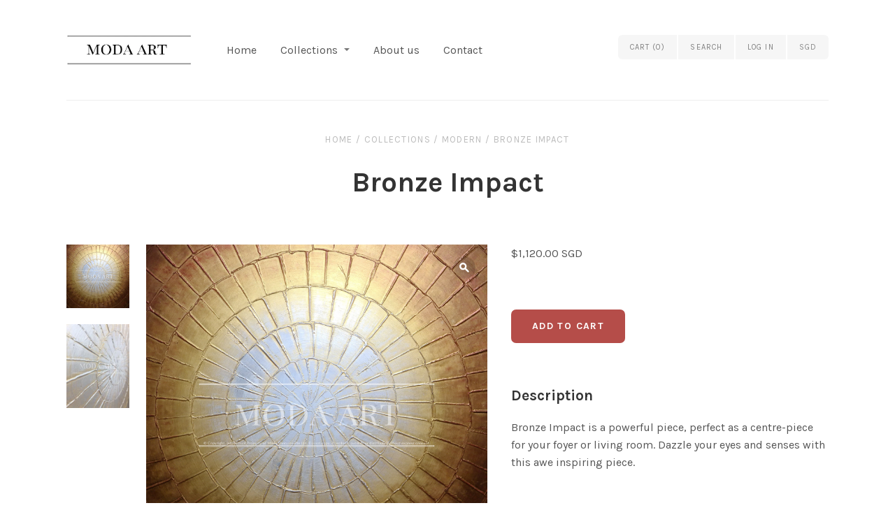

--- FILE ---
content_type: text/css
request_url: https://modaart.sg/cdn/shop/t/2/assets/theme.scss.css?v=84030574224644757731674767111
body_size: 11316
content:
@import"//fonts.googleapis.com/css?family=Karla:400italic,700italic,400,700";@import"//fonts.googleapis.com/css?family=Arvo:400italic,700italic,400,700";article,aside,details,figcaption,figure,footer,header,hgroup,main,nav,section,summary{display:block}audio,canvas,video{display:inline-block;*display: inline;*zoom: 1}audio:not([controls]){display:none;height:0}[hidden]{display:none}html{font-size:100%;font-family:sans-serif;-webkit-text-size-adjust:100%;-ms-text-size-adjust:100%}html,button,input,select,textarea{font-family:sans-serif}body{margin:0}a:focus{outline:thin dotted}a:active,a:hover{outline:0}h1{font-size:2em;margin:.67em 0}h2{font-size:1.5em;margin:.83em 0}h3{font-size:1.17em;margin:1em 0}h4{font-size:1em;margin:1.33em 0}h5{font-size:.83em;margin:1.67em 0}h6{font-size:.67em;margin:2.33em 0}abbr[title]{border-bottom:1px dotted}b,strong{font-weight:700}blockquote{margin:1em 40px}dfn{font-style:italic}hr{-moz-box-sizing:content-box;box-sizing:content-box;height:0}mark{background:#ff0;color:#000}p,pre{margin:1em 0}code,kbd,pre,samp{font-family:monospace,serif;_font-family:"courier new",monospace;font-size:1em}pre{white-space:pre;white-space:pre-wrap;word-wrap:break-word}q{quotes:"\201c" "\201d" "\2018" "\2019"}q{quotes:none}q:before,q:after{content:"";content:none}small{font-size:80%}sub,sup{font-size:75%;line-height:0;position:relative;vertical-align:baseline}sup{top:-.5em}sub{bottom:-.25em}dl,menu,ol,ul{margin:1em 0}dd{margin:0 0 0 40px}menu,ol,ul{padding:0 0 0 40px}nav ul,nav ol{list-style:none;list-style-image:none}img{border:0;-ms-interpolation-mode:bicubic}svg:not(:root){overflow:hidden}figure{margin:0}form{margin:0}fieldset{border:1px solid #c0c0c0;margin:0 2px;padding:.35em .625em .75em}legend{border:0;padding:0;white-space:normal;*margin-left: -7px}button,input,select,textarea{font-family:inherit;font-size:100%;margin:0;vertical-align:baseline;*vertical-align: middle}button,input{line-height:normal}button,select{text-transform:none}button,html input[type=button],input[type=reset],input[type=submit]{-webkit-appearance:button;cursor:pointer;*overflow: visible}button[disabled],html input[disabled]{cursor:default}input[type=checkbox],input[type=radio]{box-sizing:border-box;padding:0;*height: 13px;*width: 13px}input[type=search]{-webkit-appearance:textfield;-moz-box-sizing:content-box;-webkit-box-sizing:content-box;box-sizing:content-box}input[type=search]::-webkit-search-cancel-button,input[type=search]::-webkit-search-decoration{-webkit-appearance:none}button::-moz-focus-inner,input::-moz-focus-inner{border:0;padding:0}textarea{overflow:auto;vertical-align:top}table{border-collapse:collapse;border-spacing:0}@font-face{font-family:Social Icons;src:url(/cdn/shop/t/2/assets/pixelunionsocialicons-regular.eot?v=67152799333607820471462426503);src:url(/cdn/shop/t/2/assets/pixelunionsocialicons-regular.eot?%23iefix&v=67152799333607820471462426503) format("embedded-opentype"),url(/cdn/shop/t/2/assets/pixelunionsocialicons-regular.woff?v=166346450244837970441462426503) format("woff");font-weight:400;font-style:normal}.clearfix:before,.rte:before,.links:before,.share-buttons:before,.post-pagination:before,.cart-products .product-wrap:before,.template-product .product:before,.template-customers-order .shipping-info:before,.template-customers-order table.cart-products .product-item:before,.order-totals:before,.clearfix:after,.rte:after,.links:after,.share-buttons:after,.post-pagination:after,.cart-products .product-wrap:after,.template-product .product:after,.template-customers-order .shipping-info:after,.template-customers-order table.cart-products .product-item:after,.order-totals:after{content:" ";display:table}.clearfix:after,.rte:after,.links:after,.share-buttons:after,.post-pagination:after,.cart-products .product-wrap:after,.template-product .product:after,.template-customers-order .shipping-info:after,.template-customers-order table.cart-products .product-item:after,.order-totals:after{clear:both}.clearfix,.rte,.links,.share-buttons,.post-pagination,.cart-products .product-wrap,.template-product .product,.template-customers-order .shipping-info,.template-customers-order table.cart-products .product-item,.order-totals{*zoom: 1}*{-moz-box-sizing:border-box;-webkit-box-sizing:border-box;box-sizing:border-box}body{background:#fff}.container{max-width:1158px;min-width:310px;padding:0 34px;margin:0 auto}@media (max-width: 720px){.container{padding-left:17px;padding-right:17px}}.page-header{padding-bottom:45px;text-align:center;border-bottom:1px solid #eeeeee;margin-bottom:45px}.page-header h1{font-family:Karla,sans-serif;font-weight:700;font-size:;letter-spacing:;text-transform:}@media (max-width: 720px){.page-header{padding-bottom:23px}}.condensed-content,.blog-article,.comments-wrap,.post-pagination,.welcome-message,.page-content .rte,.page-content .contact-form-wrap,.search-results-wrapper,.account-wrapper{width:66%;margin:0 auto}@media (max-width: 720px){.condensed-content,.blog-article,.comments-wrap,.post-pagination,.welcome-message,.page-content .rte,.page-content .contact-form-wrap,.search-results-wrapper,.account-wrapper{width:75%}}@media (max-width: 480px){.condensed-content,.blog-article,.comments-wrap,.post-pagination,.welcome-message,.page-content .rte,.page-content .contact-form-wrap,.search-results-wrapper,.account-wrapper{width:90%}}@font-face{font-family:Cypress Webicons Regular;src:url(/cdn/shop/t/2/assets/CypressWebIcons-Regular.eot?v=55787542367042430941462426502);src:url(/cdn/shop/t/2/assets/CypressWebIcons-Regular.eot?%23iefix&v=55787542367042430941462426502) format("embedded-opentype"),url(/cdn/shop/t/2/assets/CypressWebIcons-Regular.woff?v=111237597952507427191462426502) format("woff"),url(/cdn/shop/t/2/assets/CypressWebIcons-Regular.ttf?v=70812951302948605941462426502) format("truetype"),url(/cdn/shop/t/2/assets/CypressWebIcons-Regular..svg%23cypress_web_iconsregular?4) format("svg");font-weight:400;font-style:normal}body{font-family:Karla,sans-serif;color:#555;font-size:16px;line-height:1.6}a{text-decoration:none;color:#819ba3}a:hover{color:#333}h1,h2,h3,h4,h5,h6{font-weight:700;color:#333;margin:0 0 16px}h1 a,h2 a,h3 a,h4 a,h5 a,h6 a{color:#333}h1{font-size:40px;line-height:1.4}h2{font-size:32px}h3{font-size:24px}h4{font-size:21px}h5{font-size:16px}h6{font-size:14px}.section-title,.related-products h4{color:#555;text-align:center;font-family:Arvo,serif;font-weight:400;font-size:21px;margin:0 17px 45px;font-size:;letter-spacing:;text-transform:}@media (max-width: 720px){.section-title,.related-products h4{margin-bottom:34px}}ul,ol,dl{padding:0;margin:23px 0}ul{list-style:inside none}ol{list-style:inside decimal}li{margin-bottom:8px}blockquote{border-left:2px solid #eeeeee;color:#888;margin:23px 17px;padding-left:17px}hr{background-color:#eee;border:0;height:1px;margin:34px 0}.meta{font-family:Karla,sans-serif;font-weight:400;color:#bbb;font-size:16px;font-size:13px;letter-spacing:.1em;text-transform:uppercase}.meta:hover{color:#bbb}.meta a{color:inherit}table{border:1px solid #eeeeee;border-radius:2px;color:#888;font-size:14px;margin:23px 0;width:100%;border-collapse:separate}table .column-title{display:none}table thead{background-color:#fafafa}table th{border-bottom:1px solid #eeeeee;padding:17px;color:#333}table tr td{padding:14px;border-top:1px solid #eeeeee;border-left:1px solid #eeeeee;background:#fff;color:#555}table tr td:first-child{border-left:none;text-align:left}table tr:first-child td{border-top:none}table.mobile-layout{border-bottom:none}table.mobile-layout .column-title{font-weight:700;width:114px;padding-right:23px;display:inline-block;vertical-align:middle}table.mobile-layout thead{display:none}table.mobile-layout tr td{width:100%;display:block;text-align:left;border-top:1px solid #eeeeee!important;border-left:none;float:left;clear:left}table.mobile-layout tr td:first-child{border-top:none!important}table.mobile-layout tr td:last-child{border-bottom:1px solid #eeeeee!important}table.mobile-layout tr:nth-child(2n) td{background:#fafafa}button,input[type=button],input,textarea,fieldset{border:0;color:#555;line-height:1.6;margin:0;padding:0;vertical-align:baseline}.button,.submit,button,input[type=submit],input[type=button]{background-color:#b54d49;border-radius:7px;color:#fff;font-weight:700;margin:10px 0 8px;padding:14px 30px;text-align:center;width:auto;border:none;font-size:14px;letter-spacing:.1em;text-transform:uppercase;-webkit-appearance:none}.button:hover,.submit:hover,button:hover,input[type=submit]:hover,input[type=button]:hover{color:#d1d1d1;background:#74312f}.button.secondary,.submit.secondary,button.secondary,input[type=submit].secondary,input[type=button].secondary{background-color:#ddd;color:#fff}.button.secondary:hover,.submit.secondary:hover,button.secondary:hover,input[type=submit].secondary:hover,input[type=button].secondary:hover{background-color:#afafaf;color:#d1d1d1}select{color:block;line-height:1.6;margin:0;padding:0;vertical-align:baseline}form{margin:23px 0}input,textarea{border:1px solid #eeeeee;border-radius:2px;font-size:16px;line-height:20px;padding:15px 11px;width:100%;background:transparent;color:#555}input::-webkit-input-placeholder,textarea::-webkit-input-placeholder{color:#bbb;opacity:1}input:-moz-placeholder,textarea:-moz-placeholder{color:#bbb;opacity:1}input::-moz-placeholder,textarea::-moz-placeholder{color:#bbb;opacity:1}input:-ms-input-placeholder,textarea:-ms-input-placeholder{color:#bbb;opacity:1}input.error,textarea.error{color:#333;background:#ffe7e7;border-color:#cc2929}input.error::-webkit-input-placeholder,textarea.error::-webkit-input-placeholder{color:#cc2929;opacity:1}input.error:-moz-placeholder,textarea.error:-moz-placeholder{color:#cc2929;opacity:1}input.error::-moz-placeholder,textarea.error::-moz-placeholder{color:#cc2929;opacity:1}input.error:-ms-input-placeholder,textarea.error:-ms-input-placeholder{color:#cc2929;opacity:1}input[type=text],input[type=email],input[type=password],textarea{-webkit-appearance:none}input[type=text]:focus,input[type=email]:focus,input[type=password]:focus,textarea:focus{background:#ffffff1a;outline:none}.lt-ie9 input[type=password]{font-family:Arial,sans-serif}form header{border-top:none;margin-bottom:23px;padding-top:0}textarea{min-height:100px}fieldset{margin-bottom:23px}input[type=submit]{cursor:pointer;border:none}label{display:inline-block;vertical-align:middle;line-height:1.4;margin-bottom:16px;color:#555}.input-wrapper{margin-bottom:23px}.inline-input-wrapper{margin-bottom:8px}.inline-input-wrapper label{font-size:14px;margin-bottom:0}input[type=checkbox],input[type=radio]{display:inline-block;vertical-align:middle;margin-right:8px;width:auto}.select-wrapper,.filter{background-color:#fafafa;cursor:pointer;border-radius:5px;border:1px solid #eeeeee;color:#888;display:inline-block;vertical-align:middle;padding:12px 34px 11px 15px;position:relative;text-align:left;width:100%}.select-wrapper:after,.filter:after{color:#888;content:"\e009";margin-top:-6px;position:absolute;right:17px;top:50%;z-index:1;font-family:Cypress Webicons Regular;font-size:16px;line-height:1;-webkit-font-smoothing:antialiased;line-height:12px}.select-wrapper label,.filter label{display:block;line-height:1.6;margin:0}.select-wrapper select,.filter select{color:#000;opacity:0;filter:alpha(opacity=0);position:absolute;top:0;right:0;bottom:0;left:0;cursor:pointer;z-index:2;width:100%;height:100%;-webkit-appearance:none}svg{fill:currentColor}.error-message,.alert-message{margin:17px 0 0;color:#cc2929;background:#f3c6c6;border:1px solid #cc2929;border-radius:2px;padding:17px 21px 15px;display:inline-block;vertical-align:middle}.error-message.success,.alert-message.success{border-color:#66b544;background-color:#f2f9ed;color:#66b544}.error{color:#cc2929}iframe{border:none}.rte{word-wrap:break-word}.rte>*:first-child{margin-top:0}.rte>*:last-child{margin-bottom:0}.rte img{max-width:100%}.rte ul li:before{content:"\b7";margin-right:8px}.rte .tabs{position:relative;z-index:10;display:block;width:100%;height:54px;padding:0;margin:0;font-size:0;white-space:nowrap}.rte .tabs li{display:inline-block;height:55px;padding:0 30px;margin:0;font-size:14px;line-height:55px;color:#555;border:1px solid transparent;border-bottom:none;border-top-left-radius:5px;border-top-right-radius:5px;cursor:pointer}.rte .tabs li:before{content:"";display:none}.rte .tabs li:first-child{border-left:0;border-top-left-radius:0}.rte .tabs li.active{border-color:#eee;height:54px;background:transparent;border-bottom:1px solid white}.rte .tabs-content{position:relative;top:-1px;z-index:5;display:block;width:100%;padding:30px 0 0;margin:0 0 30px;overflow:hidden;border-top:1px solid #eeeeee}.rte .tabs-content>li{display:none;margin:0}.rte .tabs-content>li:before{content:"";display:none}.rte .tabs-content>li>*:first-child{margin-top:0}.rte .tabs-content>li>*:last-child{margin-bottom:0}.rte .tabs-content>li.active{display:block}.fluid-width-video-wrapper{width:100%;position:relative;padding:0}.fluid-width-video-wrapper iframe,.fluid-width-video-wrapper object,.fluid-width-video-wrapper embed{position:absolute;top:0;left:0;width:100%;height:100%}.load-up{font-size:16px}.breadcrumbs{margin-bottom:23px;text-align:center;padding-top:45px}.breadcrumbs a,.breadcrumbs span{line-height:21px}@media (max-width: 720px){.breadcrumbs{padding-top:34px}}.template-list-collections .page-header{border-bottom:0;margin-bottom:0}.template-list-collections .collection-list{margin-left:-17px;margin-right:-17px}.template-list-collections .collection-list-item{margin-bottom:34px}.collection-list{font-size:0;text-align:center}@media (max-width: 720px){.collection-list{text-align:center}}.collection-list-item{width:33%;padding:0 17px;display:inline-block;vertical-align:top;position:relative;text-align:center!important;max-width:540px;font-size:16px}@media screen and (max-width: 908px){.collection-list-item{width:50%}}@media (max-width: 720px){.collection-list-item{width:75%;min-width:286px;margin-top:34px;margin-bottom:0!important}.collection-list-item:first-child{margin-top:0}}.collection-list-item a{display:block;position:relative}.collection-list-item img{display:block;max-width:100%;width:100%}.collection-list-item.below h2{font-size:21px;color:#333;margin:16px 0 0}.collection-list-item.centered h2,.collection-list-item.offset-bottom h2{position:absolute;text-align:center;min-width:25%;max-width:75%;background:#a3bcc4;color:#fff;margin:0;padding:10px 17px;font-size:21px;line-height:1.2}.collection-list-item.centered .rte,.collection-list-item.offset-bottom .rte{min-width:25%;max-width:75%;margin-left:auto;margin-right:auto;text-align:center}.collection-list-item.centered h2{top:50%}.collection-list-item.offset-bottom h2{bottom:-13px}.collection-list-item.offset-bottom .rte{margin-top:23px}.collection-list-item .rte{margin-top:1em}.header-wrapper .currency-switcher{display:block;padding:0;border:0;background:transparent}.header-wrapper .currency-switcher:after{display:none}.main-footer .currency-switcher{max-width:150px;margin:0 auto}.footer-wrapper{background:#f6f6f6;padding:0 34px}@media (max-width: 720px){.footer-wrapper{padding:0 17px}}.footer-wrapper.no-border .main-footer{border-top:none}.main-footer{max-width:1090px;margin:90px auto 0;padding:68px 0;font-size:0;border-top:1px solid #eeeeee}@media (max-width: 720px){.main-footer{padding-top:45px;margin-top:45px}}.footer-module{display:inline-block;vertical-align:top;font-size:16px;color:#555}.footer-module h1,.footer-module h2,.footer-module h3,.footer-module h4,.footer-module h5{color:inherit;font-size:16px}.footer-module a{color:#555}.footer-module a:hover{color:#6e6e6e}.footer-module.contact{width:25%}.footer-module.links{width:33.33%}.footer-module.connect{margin-left:8.3334%;width:33.3334%}.footer-module.connect>*:first-child{margin-top:0}@media (max-width: 720px){.footer-module.connect{margin-left:0}}@media (max-width: 720px){.footer-module{display:block;padding-top:45px;margin:45px 0 0;border-top:1px solid #eeeeee;text-align:center}.footer-module:first-child{margin-top:0;padding-top:0;border:none}.footer-module.contact,.footer-module.links,.footer-module.connect{width:100%}}.module-count-2 .footer-module{width:50%}@media (max-width: 720px){.module-count-2 .footer-module{width:100%}}.module-count-2 .footer-module.links{padding-right:13%}@media (max-width: 720px){.module-count-2 .footer-module.links{padding-right:0}}.module-count-2 .footer-module.connect{margin-left:0}.module-count-1 .footer-module{width:50%;margin:0 auto;text-align:center;display:block}@media (max-width: 720px){.module-count-1 .footer-module{width:100%}}.links{word-wrap:break-word}.links ul{margin:0;padding:0 17px;width:50%;list-style:none;float:left}@media (max-width: 720px){.links ul{text-align:left;padding:0 0 0 17px}.links ul:first-child{text-align:right;padding:0 17px 0 0}}.social-options{padding:0;list-style:none;font-family:Social Icons;font-size:32px;line-height:1;speak:none;font-style:normal;font-weight:400;font-variant:normal;text-transform:none;-webkit-font-smoothing:antialiased;-moz-osx-font-smoothing:grayscale}@media (max-width: 720px){.social-options{margin:0 auto;display:inline-block;vertical-align:middle}}.social-options li{float:left;margin-right:18px}@media (max-width: 720px){.social-options li{margin-left:8px;margin-right:8px}}.social-options a{color:#cdcdcd;display:block;height:25px}.social-options a:hover{color:#b9b9b9}.social-options .pinterest{font-size:27px}.mailing-list-signup{margin-top:34px;width:85%}@media (max-width: 720px){.mailing-list-signup{margin-left:auto;margin-right:auto}}.mailing-list-signup .mailing-list-message{width:100%;padding:7px 15px 5px;margin-top:0;margin-bottom:20px}.mailing-list-signup input{border:1px solid #cdcdcd;height:35px;line-height:35px}.mailing-list-signup input:focus{outline:none}.mailing-list-signup .submit{background:#cdcdcd;color:#f6f6f6;font-size:12px;text-transform:uppercase;letter-spacing:.1em;padding:0 14px;border-left:none;border-radius:0 5px 5px 0;width:auto;float:right;margin-top:0;display:inline-block;vertical-align:top}.mailing-list-signup .submit:hover{color:#f6f6f6;border-color:#b9b9b9;background:#b9b9b9}.mailing-list-signup .email-container{overflow:hidden}.mailing-list-signup .email{padding:0 11px;border-radius:5px 0 0 5px;font-size:14px;width:100%;border-right:none;border-color:#cdcdcd}.copyright-wrap{background:#f6f6f6;color:#555}.copyright-wrap a{color:#555}.copyright{min-width:310px;max-width:1158px;margin:0 auto;padding:25.5px 34px;border-top:1px solid #eeeeee;font-size:14px;text-align:center}.copyright p{margin:0}.payment-options{list-style:none;margin:0 0 10px;padding:0;cursor:default}.payment-options li{display:inline-block;margin-right:8px;margin-bottom:5px;margin-left:8px;line-height:1}.payment-options svg{width:60px;height:38px;color:#555}.payment-options .visa svg{width:53px}.payment-options .master svg{width:45px}.payment-options .american-express svg{width:58px}.payment-options .paypal svg{width:58px}.payment-options .diners-club svg{width:30px}.payment-options .jcb svg{width:42px}.payment-options .maestro svg{width:45px}.payment-options .google-wallet svg{width:60px}.payment-options .discover svg{width:58px}.payment-options .solo svg{width:36px}.payment-options .switch svg{width:24px}.payment-options .laser svg{width:32px}.payment-options .dankort svg{width:49px}.payment-options .dwolla svg{width:58px}.payment-options .bitcoin svg{width:60px}.payment-options .forbrugsforeningen svg{width:28px}.header-wrapper{background:#fff}.header-wrapper.no-border .main-header{border-bottom:none}.header-wrapper.limit-width{padding:0 34px}@media (max-width: 480px){.header-wrapper.limit-width{padding:0 17px}}.header-wrapper.limit-width .main-header{min-width:242px;max-width:1090px;margin:0 auto}.main-header{position:relative;padding:20px 0;margin:0 34px;border-bottom:1px solid #eeeeee}.main-header.accounts-disabled{padding-right:220px}@media (max-width: 720px){.main-header.accounts-disabled{padding-right:0}}@media (max-width: 720px){.main-header{margin:0 17px;padding:18px 0 28px;text-align:center}}.branding{display:inline-block;vertical-align:middle;margin-right:45px}@media (max-width: 720px){.branding{margin-right:0;display:block}}.branding .title{font-size:24px;line-height:34px;padding:30px 0;margin:0;font-family:Karla,sans-serif;font-weight:700}.branding .title a{color:#555;text-decoration:none}.branding .logo-image{margin-bottom:0;padding:30px 0;line-height:34px;font-size:0}.branding .logo-image .logo{display:inline-block;height:auto;width:100%;max-height:100%;max-width:180px;vertical-align:middle}.mobile-nav{display:none;text-align:center;margin-top:18px;position:relative}@media (max-width: 720px){.mobile-nav{display:block}}.mobile-nav-item{border-left:1px solid #eeeeee;color:#555;font-size:14px;padding:6px 23px;display:inline-block;vertical-align:middle;font-family:Cypress Webicons Regular;font-size:16px;line-height:1;-webkit-font-smoothing:antialiased;line-height:1.5}.mobile-nav-item:first-child{border:none}.mobile-nav-item:hover{color:#888;cursor:pointer}.mobile-nav-item.active{color:#888}.mobile-nav .mobile-search-form{width:80%;min-width:220px;margin:0 auto}.navigation{display:inline-block;vertical-align:middle}@media (min-width: 721px){.navigation.overlapping{display:block}}.lt-ie9 .navigation.overlapping{display:block}@media (max-width: 720px){.navigation{display:none;text-align:left;border:1px solid #eeeeee}}.navigation a{color:#555}.navigation a:hover{color:#888}.navigation .dropdown-list a{color:#555}.navigation .dropdown-list a:hover{color:#888}.navigation .dropdown-list .active>a{color:#888}.navigation ul{margin:0;padding:0}@media (min-width: 721px){.navigation ul{display:inline-block;vertical-align:middle}}.lt-ie9 .navigation ul{display:inline-block;vertical-align:middle}.navigation li{position:relative;margin-bottom:0}@media (max-width: 720px){.navigation li{border-top:1px solid #eeeeee}.navigation li:first-child{border-top:none}}.navigation li.active>a{color:#888}.navigation ul ul li.faded>a{opacity:.8}.navigation>ul{list-style:none}.navigation>ul>li{display:inline-block;vertical-align:middle}@media (max-width: 720px){.navigation>ul>li{display:block}}.navigation>ul>li a{display:block;padding:13px 34px 13px 0;line-height:23px}@media (max-width: 720px){.navigation>ul>li a{padding-left:17px}}.navigation>ul>li:first-child>a{padding-left:0}@media (max-width: 720px){.navigation>ul>li:first-child>a{padding-left:17px}}.navigation>ul>li.has-dropdown>a{margin-right:17px;position:relative}@media (max-width: 720px){.navigation>ul>li.has-dropdown>a{margin-right:0}}.navigation>ul>li.has-dropdown>a:after{color:#555;content:"\e004";position:absolute;right:17px;opacity:.8;font-family:Cypress Webicons Regular;font-size:16px;line-height:1;-webkit-font-smoothing:antialiased;line-height:19px}@media (max-width: 720px){.navigation>ul>li.has-dropdown>a:after{line-height:23px}}.navigation>ul>li.has-dropdown>a:hover:after{color:#888;opacity:.9}@media (max-width: 720px){.navigation ul li.has-dropdown>a:after{color:#888;content:"\e015";position:absolute;right:17px;opacity:.6;font-family:Cypress Webicons Regular;font-size:16px;line-height:1;-webkit-font-smoothing:antialiased;line-height:23px}.navigation ul li.has-dropdown.expanded>a:after{content:"\e016"}.navigation ul li.has-dropdown>a:hover:after{color:#888;opacity:.9}}.navigation li:hover>ul{display:block}@media (max-width: 720px){.navigation li:hover>ul{display:none}}.navigation ul ul{display:none;position:absolute;width:204px;top:100%;left:6px;background:#fff;padding:7px 17px;border:1px solid #eeeeee;border-radius:4px;z-index:1000}@media (max-width: 720px){.navigation ul ul{position:static;width:100%;border:none;padding:0;background:none}.navigation ul ul:before,.navigation ul ul:after{content:none}}.navigation ul ul li{float:left;clear:left;padding:8px 0;display:inline-block;vertical-align:middle}@media (max-width: 720px){.navigation ul ul li{border-top:1px solid #eeeeee;float:none;padding:0;display:block}.navigation ul ul li:first-child{border-top:1px solid #eeeeee}}.navigation ul ul a{display:inline;line-height:1.4;padding:0 17px 0 0}@media (max-width: 720px){.navigation ul ul a{display:block;padding:13px 17px 13px 34px;color:#555!important}.navigation ul ul a:hover{color:#888!important}}.navigation>ul>li>ul:after,.navigation>ul>li>ul:before{bottom:100%;border:solid transparent;content:" ";height:0;width:0;position:absolute;pointer-events:none}.navigation>ul>li>ul:after{border-bottom-color:#fff;border-width:6px;left:23px}.navigation>ul>li>ul:before{border-bottom-color:#eee;border-width:7px;left:22px}@media (max-width: 720px){.navigation>ul>li>ul:before,.navigation>ul>li>ul:after{content:none}}.navigation ul ul ul{z-index:2000;left:100%;top:-1px}@media (max-width: 720px){.navigation ul ul ul a{padding-left:51px!important}}.navigation ul ul ul ul{z-index:3000;left:100%;top:-1px}@media (max-width: 720px){.navigation ul ul ul ul a{padding-left:68px!important}}.action-links{position:absolute;right:0;top:50px;font-size:0;visibility:hidden;font-family:Karla,sans-serif;font-weight:400}@media (max-width: 720px){.action-links{display:none}}.action-links>a,.action-links>span,.action-links .currency-switcher-wrapper{padding:0 17px;font-size:11px;line-height:35px;font-weight:400;letter-spacing:.1em;text-transform:uppercase;color:#7f7f7f;background:#f6f6f6;margin-right:2px;display:inline-block;vertical-align:middle;-webkit-transition:opacity .5s ease-in;-moz-transition:opacity .5s ease-in;transition:opacity .5s ease-in}.action-links>a:hover,.action-links>span:hover,.action-links .currency-switcher-wrapper:hover{color:#515151;cursor:pointer}.action-links>a.mini-cart-toggle,.action-links>span.mini-cart-toggle,.action-links .currency-switcher-wrapper.mini-cart-toggle{position:relative;border-radius:6px 0 0 6px}.action-links>a:last-child,.action-links>span:last-child,.action-links .currency-switcher-wrapper:last-child{border-radius:0 6px 6px 0;margin-right:0}.mini-cart-wrapper,.mini-account-wrapper{position:absolute;top:100%;padding-top:10px;display:none}.mini-cart,.mini-account{background:#fff;color:#555;border:1px solid #eeeeee;padding:23px 17px 17px;border-radius:4px;font-size:14px;z-index:2500;position:relative;cursor:default;text-transform:none;letter-spacing:0;font-weight:400}.mini-cart:after,.mini-cart:before,.mini-account:after,.mini-account:before{bottom:100%;border:solid transparent;content:" ";height:0;width:0;position:absolute;pointer-events:none}.mini-cart:after,.mini-account:after{border-bottom-color:#fff;border-width:6px;left:23px}.mini-cart:before,.mini-account:before{border-bottom-color:#eee;border-width:7px;left:22px}.mini-cart-toggle:hover .mini-cart-wrapper,.mini-account-toggle:hover .mini-account-wrapper{display:block}.accounts-disabled .mini-cart-wrapper{left:50%;width:260px;right:auto;-webkit-transform:translateX(-50%);-moz-transform:translateX(-50%);transform:translate(-50%)}.accounts-disabled .mini-cart:before{left:124px}.accounts-disabled .mini-cart:after{left:125px}.mini-cart-wrapper{left:0;width:100%}.mini-cart .item{padding:17px 0;border-top:1px solid #eeeeee}.mini-cart .item:first-child{border-top:0;padding-top:0}.mini-cart .item .property{margin-bottom:0}.mini-cart .item .property-label{font-weight:700}.mini-cart .image-wrap{float:left;width:56px;margin-right:17px}.mini-cart .image-wrap img{max-width:56px}.mini-cart p,.mini-cart ul{margin:10px 0}.mini-cart .image-wrap~.details{margin-left:73px}.mini-cart .details a{color:#555;display:block;font-weight:400;line-height:1.4}.mini-cart .details .title{margin-top:0;color:#333;font-weight:700}.mini-cart .options{font-size:14px;margin-bottom:0}.mini-cart .options span{font-weight:700}.mini-cart .checkout{border-top:1px solid #eeeeee;clear:both;color:#888;padding-top:23px;text-align:center}.mini-cart .checkout .button{font-size:12px;line-height:40px;padding:0 17px;display:block;margin-top:0}.mini-account-wrapper{right:0}.mini-account{text-align:center}.mini-account:before{left:auto;right:22px}.mini-account:after{left:auto;right:23px}.mini-account p{margin:0}.mini-account p:first-child{margin-bottom:23px;padding-bottom:23px;border-bottom:1px solid #eeeeee}.search-form{position:absolute;top:0;right:0;left:0;bottom:0;z-index:-1;opacity:0;margin:0}.lt-ie9 .search-form{visibility:hidden}.search-form.active{z-index:1;opacity:1}.lt-ie9 .search-form.active{visibility:visible}.search-form input{font-size:14px;height:100%;border-radius:6px;background:#fff;padding:10px 11px 7px}.search-form input:focus{background:#fff}.pagination{margin-top:23px;text-align:center}.pagination .previous,.pagination .next{font-family:Cypress Webicons Regular;font-size:16px;line-height:1;-webkit-font-smoothing:antialiased;line-height:23px}.pagination .previous.disabled,.pagination .next.disabled{opacity:.5}.pagination .previous.no-icon,.pagination .next.no-icon{font-family:Karla,sans-serif}.pagination .previous{border-radius:5px 0 0 5px}.pagination .next{border-radius:0 5px 5px 0}.pagination span,.pagination a{color:#888;background:#f5f5f5;font-size:11px;font-weight:700;letter-spacing:.1em;line-height:23px;opacity:.85;padding:9px 17px 7px;text-transform:uppercase;display:inline-block;vertical-align:top}.pagination span.current,.pagination a.current{opacity:1;background:#eee}.product-list-item{width:33.33%;padding:0 17px;display:inline-block;vertical-align:top;font-size:16px;text-align:center;margin-bottom:45px;max-width:560px}@media (max-width: 720px){.product-list-item{width:75%;min-width:286px}}.product-list-item .thumbnail{margin-bottom:19px}.product-list-item h1{font-size:16px}.product-list-item img{width:100%;display:block}.product-list-item p{margin:0 0 11px;line-height:22px}.product-list-item a{color:inherit}.product-list-item .vendor{letter-spacing:.1em;text-transform:uppercase;font-size:14px;line-height:19px;color:#888}.product-list-item .title{color:#333;font-weight:700}.product-list-item .original{text-decoration:line-through;color:#888}.rows-of-2 .product-list-item{width:50%}@media (max-width: 720px){.rows-of-2 .product-list-item{width:75%}}.rows-of-4 .product-list-item{width:25%}@media (max-width: 720px){.rows-of-4 .product-list-item{width:75%}}.share-buttons{font-family:Lato,Helvetica Neue,Helvetica,Arial,Lucida Grande,sans-serif}.share-buttons a{margin:0 10px 10px 0;display:inline-block;vertical-align:middle}.share-buttons a:last-child{margin-right:0}.share-buttons span:first-child{border-radius:6px;color:#fff;font-size:12px;font-weight:700;padding:6px 11px;line-height:1;height:24px;display:inline-block;vertical-align:middle}.share-buttons span:first-child:before{margin-right:6px;font-weight:400;display:block;float:left;font-family:Cypress Webicons Regular;font-size:16px;line-height:1;-webkit-font-smoothing:antialiased;line-height:9px}.share-buttons .share-facebook span:first-child{background:#3a5b96}.share-buttons .share-facebook span:first-child:hover{background:#314f86}.share-buttons .share-facebook span:first-child:before{content:"\e303"}.share-buttons .share-twitter span:first-child{background:#0aaeeb}.share-buttons .share-twitter span:first-child:hover{background:#07a1db}.share-buttons .share-twitter span:first-child:before{content:"\e301"}.share-buttons .share-pinterest span:first-child{background:#cb1f2a}.share-buttons .share-pinterest span:first-child:hover{background:#b91923}.share-buttons .share-pinterest span:first-child:before{content:"\e304"}.share-buttons .share-fancy span:first-child{background:#3e73b7}.share-buttons .share-fancy span:first-child:hover{background:#3364a4}.share-buttons .share-fancy span:first-child:before{content:"\e306"}.share-buttons .share-google span:first-child{background:#dd4c39}.share-buttons .share-google span:first-child:hover{background:#cd412f}.share-buttons .share-google span:first-child:before{content:"\e305";margin-right:0;font-size:17px}.share-buttons .share-count{border:1px solid #bbbbbb;border-radius:3px;font-size:14px;padding:0 8px;color:#888;position:relative;opacity:0;display:inline-block;vertical-align:middle;-webkit-transition:opacity .3s linear;-moz-transition:opacity .3s linear;transition:opacity .3s linear}.share-buttons .share-count:after,.share-buttons .share-count:before{bottom:100%;border:solid transparent;content:" ";height:0;width:0;position:absolute;pointer-events:none;top:50%;margin-top:-5px}.share-buttons .share-count:after{border-color:#fff0;border-right-color:#fff;border-width:4px;left:-8px;margin-top:-4px}.share-buttons .share-count:before{border-color:#dedede00;border-right-color:#bbb;border-width:5px;left:-10px}.share-buttons.no-count span:first-child{margin-right:0}.share-buttons.no-count .share-count,body.template-tracktor .breadcrumbs{display:none}#tracktorOrderDetails h1{font-family:Karla,sans-serif;font-weight:400}#tracktorOrderDetails p{color:#555}#tracktor.themeDark #tracktorOrderStatus div,#tracktor.themeLight #tracktorOrderStatus div{background-color:#fafafa!important;box-shadow:0 0 0 1px #eee}#tracktorProgress dt,#tracktorProgress dd,#tracktorLoader span,#tracktorOrderError p{color:#555}#tracktorOrderForm{padding-top:0!important}#tracktorOrderForm h1{font-family:Karla,sans-serif;font-weight:400}#tracktorOrderForm label{margin-bottom:5px}#tracktorOrderForm input{background-color:#fafafa}.tracktorFulfillmentCol1 ul li ul{background-color:#fafafa!important;border-color:#eee!important}.tracktorFulfillmentCol1 ul li ul li{border-color:#eee!important}@media screen and (max-width: 797px){#tracktor.themeDark #tracktorOrderStatus div,#tracktor.themeLight #tracktorOrderStatus div{height:auto!important;background-color:#0000!important;box-shadow:none!important}}#bouncer_modal_heading{font-family:Karla,sans-serif;font-weight:400}#bouncer_modal_subheading,#bouncer_modal_exit{font-family:Karla,sans-serif}#bouncer_modal_datepicker span{position:relative;display:inline-block;margin:0}#bouncer_modal_datepicker span:after{color:#888;content:"\e009";margin-top:-6px;position:absolute;right:10px;top:50%;z-index:1;font-family:Cypress Webicons Regular;font-size:16px;line-height:1;-webkit-font-smoothing:antialiased;line-height:12px}#bouncer_modal_datepicker span select{background-color:#fafafa;cursor:pointer;border-radius:5px;border:1px solid #eeeeee;color:#888;display:inline-block;vertical-align:middle;padding:12px 25px 11px 10px;text-align:left;width:100%;-webkit-appearance:none;-moz-appearance:none;-ms-appearance:none;-o-appearance:none}#bouncer_modal_submit{border:0;color:#555;line-height:1.6;vertical-align:baseline;background-color:#b54d49;border-radius:7px;color:#fff;font-weight:700;margin:10px 0 8px;padding:14px 30px;text-align:center;width:auto;border:none;font-size:14px;letter-spacing:.1em;text-transform:uppercase;-webkit-appearance:none}#bouncer_modal_submit:hover{color:#d1d1d1;background:#74312f}#uploadery-container{margin-top:16px}#uploadery-container:empty{display:none!important}#uploadery-container form{display:inline-block;width:100%;background-color:inherit;margin:0}#uploadery-container label{position:relative;line-height:1.6;color:#555;width:100%;display:inline-block;overflow:hidden}#uploadery-container label .spb-fileupload{margin-top:5px}#uploadery-container input[type=file]{-webkit-appearance:none;-moz-appearance:none;-ms-appearance:none;-o-appearance:none;appearance:none;outline:none;font-size:14px;color:#555;padding:0;border:0}#uploadery-container input[type=file]::-webkit-file-upload-button{font-size:14px;color:#555;font-family:Karla,sans-serif;background-color:#fafafa;border:1px solid #eeeeee;border-radius:4px;color:#888;box-sizing:border-box;padding:4px 6px;outline:none}#infiniteoptions-container{margin-top:16px}#infiniteoptions-container:empty{display:none!important}#infiniteoptions-container>div{margin-bottom:16px;display:inline-block;width:100%}#infiniteoptions-container>div>label{color:#555;line-height:1.6;width:100%;display:inline-block}#infiniteoptions-container>div>span{width:100%;display:inline-block}#infiniteoptions-container>div>span label{color:#555;margin-bottom:5px;width:100%;display:inline-block;vertical-align:middle;cursor:pointer;position:relative}#infiniteoptions-container>div>span label input[type=radio]{float:left;margin-right:10px;display:inline-block;background-color:#fafafa;width:20px;height:20px;border-radius:10px;-webkit-appearance:none;-moz-appearance:none;-ms-appearance:none;-o-appearance:none;appearance:none;outline:none}#infiniteoptions-container>div>span label input[type=radio]:checked:after{content:"";position:absolute;width:10px;height:10px;background-color:#888;border-radius:10px;top:5px;left:5px}#infiniteoptions-container .spb-select{position:relative}#infiniteoptions-container .spb-select:after{color:#888;content:"\e009";margin-top:-6px;position:absolute;right:17px;top:50%;z-index:1;font-family:Cypress Webicons Regular;font-size:16px;line-height:1;-webkit-font-smoothing:antialiased;line-height:12px;pointer-events:none}#infiniteoptions-container .spb-select select{background-color:#fafafa;cursor:pointer;border-radius:5px;border:1px solid #eeeeee;color:#888;display:inline-block;vertical-align:middle;padding:12px 34px 11px 15px;text-align:left;width:100%;-webkit-appearance:none;-moz-appearance:none;-ms-appearance:none;-o-appearance:none}#infiniteoptions-container input[type=number]::-webkit-inner-spin-button,#infiniteoptions-container input[type=number]::-webkit-outer-spin-button{-webkit-appearance:none;margin:0}#infiniteoptions-container input[type=text],#infiniteoptions-container input[type=number],#infiniteoptions-container input[type=url],#infiniteoptions-container input[type=password],#infiniteoptions-container input[type=email],#infiniteoptions-container textarea{background-color:#fafafa;cursor:pointer;border-radius:5px;border:1px solid #eeeeee;color:#888;display:inline-block;vertical-align:middle;padding:12px 15px 11px;position:relative;text-align:left;width:100%;-webkit-appearance:none;-moz-appearance:none;-ms-appearance:none;-o-appearance:none}#infiniteoptions-container textarea{min-height:75px}#infiniteoptions-container fieldset{border:0;margin:0}#infiniteoptions-container fieldset label{color:#555;margin-bottom:5px;width:100%;display:inline-block}#infiniteoptions-container fieldset input[type=checkbox]{float:left;margin-right:10px;display:inline-block;background-color:#fafafa;width:20px;height:20px;border-radius:4px;-webkit-appearance:none;-moz-appearance:none;-ms-appearance:none;-o-appearance:none;appearance:none;outline:none}#infiniteoptions-container fieldset input[type=checkbox]:checked:after{content:"\2713";position:absolute;width:20px;height:20px;color:#888;top:0;left:0;text-align:center;line-height:20px}#coin-container{position:relative;overflow:hidden}#coin-container:empty{display:none!important}#coin-container:after{content:"";display:block;position:absolute;top:15px;right:17px;width:0;height:0;border-style:solid;border-width:6px 4px 0 4px;border-color:#888888 rgba(0,0,0,0) rgba(0,0,0,0) rgba(0,0,0,0);pointer-events:none}#coin-container label{font-size:11px;vertical-align:initial;color:#7f7f7f;margin:0}#coin-container label select{margin-left:10px}#coin-container select{display:inline-block;width:auto;background-color:transparent;border:0;font-size:11px;color:#7f7f7f;padding-right:17px;-webkit-appearance:none;-moz-appearance:none;-ms-appearance:none;-o-appearance:none;appearance:none}#coin-container select::-ms-expand{display:none}@media (min-width: 721px){.navigation #coin-container{display:none}}.lt-ie9 .navigation #coin-container{display:none}@media (max-width: 720px){.navigation #coin-container{display:inline-block;width:100%;padding:13px 17px}.navigation #coin-container:after{top:auto;bottom:22px;right:34px}.navigation #coin-container select{font-size:inherit;width:100%;padding-right:0}.navigation #coin-container label{font-size:inherit;width:100%}.navigation #coin-container label select{margin:0;width:100%}}.page-not-found-message{text-align:center}.template-blog .pagination{margin-top:90px}.blog-article{padding:57px 0 0;margin-top:45px;border-top:1px solid #eeeeee}.blog-article:first-child{border-top:none;margin-top:68px;padding-top:0}@media (max-width: 720px){.blog-article:first-child{padding-top:0}}.template-article .blog-article{padding-top:0;margin-top:68px}@media (max-width: 720px){.template-article .blog-article{margin-top:0}}.article-excerpt{margin-top:1em;margin-bottom:1em}.article-content{margin-top:17px}.article-content h1{font-size:24px}.article-content h2{font-size:21px}.article-content h3{font-size:18px}.article-content h4{font-size:16px}.article-content h5{font-size:14px;text-transform:uppercase;color:#555}.article-content h6{font-size:12px;text-transform:uppercase;color:#888}.article-image{margin-bottom:23px}.article-title{font-size:27px}.rte .article-author{margin-top:23px;color:#888}.rte .article-author a{color:inherit}.article-meta{margin-bottom:23px}.article-meta>*{display:inline}.article-meta>*:before{content:"\b7"}.article-meta>*:first-child:before{content:none}.article-footer{margin-top:23px}.template-article .page-header{border-bottom:1px solid #eeeeee}.template-article .blog-article{border:none}.comments-wrap{margin-top:45px}.comments-read{border-top:1px solid #eeeeee;padding-top:34px;margin-bottom:34px}.comments-read .title{color:#888;margin:0}.comments-read .title .count{font-size:14px;color:#bbb}.comment{border-bottom:1px solid #eeeeee;padding:34px 0}.comment .meta{margin-top:17px}.comments-submit{margin-bottom:90px}.comments-submit h5{margin-bottom:34px}.post-pagination{margin-top:90px}.post-pagination a{display:inline-block;vertical-align:middle;padding-left:20px}.post-pagination span{font-family:Cypress Webicons Regular;font-size:16px;line-height:1;-webkit-font-smoothing:antialiased;position:relative;margin-right:9px}.post-pagination .older-post{float:right;padding-right:20px;padding-left:30px}.post-pagination .older-post span{margin:0 0 0 9px}.template-cart .page-header{border-bottom:none;margin-bottom:0}.cart .empty{text-align:center}.cart .empty p{margin:0}.cart .empty .button{position:relative;top:25px}.cart-products{width:100%;margin:0 0 34px}.cart-products th,.cart-products td{padding:23px 17px;border-left:none}.cart-products tr:last-child td{border-bottom:none}.cart-products th{font-size:14px}.cart-products td{position:relative;text-align:center;color:#555;background:none!important}.cart-products .item{padding-left:45px;text-align:left}.cart-products .title{font-size:16px}.cart-products .vendor{color:#888}.cart-products td.total{color:#333}.cart-products .product-item{padding:0}.cart-products .product-wrap{position:relative;padding:23px 17px 23px 45px}.cart-products .remove{text-indent:-99999px;display:block;position:absolute;top:0;left:0}.cart-products .remove:before{text-indent:0;position:absolute;top:20px;left:15px;content:"\e014";font-size:11px;color:#888;opacity:.7;font-family:Cypress Webicons Regular;font-size:16px;line-height:1;-webkit-font-smoothing:antialiased}.cart-products .remove:hover:before{opacity:1}.cart-products .quantity input{width:3em;font-size:14px;color:#888;text-align:center}.cart-thumbnail{float:left}.cart-thumbnail .product-no-images{max-width:100px}.cart-details{margin-left:123px}.cart-details span{display:block}.cart-details .vendor{font-size:14px;text-transform:uppercase;letter-spacing:.1em}.cart-details .vendor a{color:#888}.cart-details .title{margin-top:8px}.cart-details .variant{margin-top:8px;font-size:14px}.cart-details .properties{margin-top:8px;font-size:12px}.cart-details .property{margin-top:2px}.cart-details .property-label,.cart-details .property-value{display:inline}@media (max-width: 720px){.cart-products .product-item .column-title{display:none}.cart-products .product-wrap{padding-left:17px;padding-right:50px}.cart-products .cart-thumbnail{width:30%;padding-right:17px;max-width:90px}.cart-products .cart-thumbnail img{max-width:100%}.cart-products .cart-details{margin-left:90px}.cart-products .column-title{width:90px!important}.cart-products .remove{left:auto;right:0}.cart-products .remove:before{top:11px;right:17px;left:auto}}.cart-tools{width:70%;float:left;padding-right:17px}@media (max-width: 720px){.cart-tools{width:100%;float:none;padding-right:0}}.cart-shipping-calculator{margin-top:34px;padding-top:34px;border-top:1px solid #eeeeee}@media (max-width: 720px){.cart-shipping-calculator{border-top:none;padding-top:0}}.cart-shipping-calculator .select-wrapper,.cart-shipping-calculator .filter{margin-bottom:23px}.wrapper-setup,#wrapper-response{width:50%;float:left}@media (max-width: 720px){.wrapper-setup,#wrapper-response{width:100%;float:none}}.wrapper-setup{padding-right:34px}@media (max-width: 720px){.wrapper-setup{padding-right:0}}#wrapper-response{padding-left:34px;border-left:1px solid #eeeeee}@media (max-width: 720px){#wrapper-response{padding-left:0;text-align:center;border:none;margin-top:34px}}.cart-totals{width:30%;float:right;padding-left:17px}@media (max-width: 720px){.cart-totals{width:100%;float:none;padding-left:0;margin-top:34px;padding-top:34px;border-top:1px solid #eeeeee}}.cart-totals p{margin:11px 0}.cart-totals p:first-child{margin-top:0}.cart-totals .price{font-size:24px;color:#333}.cart-totals .message{font-size:14px;color:#888}.cart-totals .button{margin-top:23px}.cart-totals .button.secondary{margin-top:10px;display:inline-block}.template-collection .description.rte{text-align:center;margin-top:23px;color:#888}.template-collection .page-header{border-bottom:none;margin-bottom:0}.template-collection .product-listing{margin-left:-17px;margin-right:-17px}.filter{margin:0 auto 68px;display:block}.filter.rows-of-2{width:35%}.filter.rows-of-3{width:30%}.filter.rows-of-4{width:25%}@media (max-width: 720px){.filter.collection-tags{width:73.7%;min-width:252px;margin-bottom:34px}}.product-listing{font-size:0}@media (max-width: 720px){.product-listing{text-align:center}}.mailing-list-banner{background:#819ba3;text-align:center;position:relative;font-size:14px;padding:10px 0}.mailing-list-banner label{margin:0;color:#fff;line-height:1;font-size:12px;text-transform:uppercase;letter-spacing:.1em;font-weight:700}@media (max-width: 720px){.mailing-list-banner label{cursor:pointer}.mailing-list-banner label.hidden{visibility:hidden;position:relative;z-index:-1}}.mailing-list-banner form{padding:0;margin:0;position:absolute;width:20%;height:60%;top:18%;right:34px}@media (max-width: 720px){.mailing-list-banner form{width:50%;left:50%;margin-left:-25%;display:none}.mailing-list-banner form.active{display:block}}.mailing-list-banner input{border:none;background:#819ba3;color:#fff;border-bottom:1px solid white;line-height:22px;padding:4px 0 0;width:100%;height:100%;display:block;font-size:14px;border-radius:0}.mailing-list-banner input::-webkit-input-placeholder{color:#fff;opacity:1}.mailing-list-banner input:-moz-placeholder{color:#fff;opacity:1}.mailing-list-banner input::-moz-placeholder{color:#fff;opacity:1}.mailing-list-banner input:-ms-input-placeholder{color:#fff;opacity:1}.mailing-list-banner .email.error{background:#cc29294d}.mailing-list-banner .email-success{color:#fff;line-height:27px}.slideshow.has-offset-slide{margin-bottom:-34px}@media (max-width: 720px){.slideshow{overflow:hidden}}@media (min-width: 721px){.slideshow.condensed{min-width:310px;max-width:1158px;margin:0 auto;padding:0 34px}}.lt-ie9 .slideshow.condensed{min-width:310px;max-width:1158px;margin:0 auto;padding:0 34px}.slideshow .slides{position:relative}.slideshow .slides.no-navigation .slide-navigation{display:none}.slideshow-slide{position:absolute;background:#000;width:100%;opacity:0;-webkit-transition:opacity .2s ease-in;-moz-transition:opacity .2s ease-in;transition:opacity .2s ease-in}.lt-ie9 .slideshow-slide{visibility:hidden}.slideshow-slide.active{opacity:1;z-index:10}.lt-ie9 .slideshow-slide.active{visibility:visible}.slideshow-slide img{max-width:100%;width:100%;display:block;opacity:.95}@media (max-width: 720px){.slideshow-slide img{opacity:1}}.slideshow-slide.no-text img{opacity:1}.slideshow-slide .slide-navigation~.action{padding-right:94px;padding-left:94px}@media (max-width: 720px){.slideshow-slide .slide-navigation~.action{padding-right:20px;padding-left:20px}}.slideshow-slide .slide-navigation~.action.right .button{right:94px}.slideshow-slide .action{position:absolute;text-align:center;width:100%;max-width:1158px;padding:0 34px;top:50%;left:50%;-webkit-transform:translate(-50%,-50%);-moz-transform:translate(-50%,-50%);-ms-transform:translate(-50%,-50%);-o-transform:translate(-50%,-50%);transform:translate(-50%,-50%)}@media (max-width: 720px){.slideshow-slide .action{position:static;padding-top:25.5px;padding-bottom:34px;background-color:#eee;-webkit-transform:translate(0);-moz-transform:translate(0);-ms-transform:translate(0);-o-transform:translate(0);transform:translate(0)}}.lt-ie9 .slideshow-slide .action{width:auto}.slideshow-slide .action.left{text-align:left}.lt-ie9 .slideshow-slide .action.left{left:0}.slideshow-slide .action.right{text-align:right}.slideshow-slide .action.right .button{right:34px}.lt-ie9 .slideshow-slide .action.right{right:0}@media (max-width: 720px){.slideshow-slide .action.left,.slideshow-slide .action.center,.slideshow-slide .action.right{position:static;white-space:normal;text-align:center!important;padding:14px 23px 26px;-webkit-transform:translate(0,0)!important;-moz-transform:translate(0,0)!important;-ms-transform:translate(0,0)!important;-o-transform:translate(0,0)!important;transform:translate(0)!important}}.slideshow-slide a{display:block}.slideshow-slide h3,.slideshow-slide p{text-shadow:0px 2px 10px rgba(0,0,0,.3);font-family:Karla,sans-serif;color:#fff}@media (max-width: 720px){.slideshow-slide h3,.slideshow-slide p{color:#333;text-shadow:none}}.slideshow-slide h3{font-size:72px;line-height:1.2;margin:0 0 8px;font-weight:700}@media (min-width: 721px) and (max-width: 999px){.slideshow-slide h3{font-size:48px}}@media (max-width: 720px){.slideshow-slide h3{font-size:32px;margin-bottom:10px}}@media (max-width: 480px){.slideshow-slide h3{font-size:20px}}.slideshow-slide p{margin:0;font-size:32px;line-height:1.25}@media (min-width: 721px) and (max-width: 999px){.slideshow-slide p{font-size:24px}}@media (max-width: 720px){.slideshow-slide p{font-size:20px}}@media (max-width: 480px){.slideshow-slide p{font-size:16px}}.slideshow-slide .button{display:inline-block;margin-top:20px;color:#fff;vertical-align:middle}@media (min-width: 721px) and (max-width: 999px){.slideshow-slide .button{position:relative;bottom:auto;left:auto!important;right:auto!important;margin-top:17px;-webkit-transform:none!important;-moz-transform:none!important;-ms-transform:none!important;-o-transform:none!important;transform:none!important}}@media (max-width: 720px){.slideshow-slide .button{position:relative;display:block;background:none!important;color:#333;font-size:16px;padding:0;bottom:auto;right:auto!important;line-height:1;margin:20px 0 0}}@media (max-width: 480px){.slideshow-slide .button{font-size:12px;margin:17px 0 0}}.lt-ie9 .slideshow-slide .button{left:auto!important;position:relative;bottom:0;right:auto!important}.slide-navigation span{position:absolute;top:50%;width:48px;height:48px;margin-top:-24px;border-radius:24px;display:block;background:#ccc;background:#0003;color:#fff;color:#fffc;text-align:center;cursor:pointer;font-family:Cypress Webicons Regular;font-size:16px;line-height:1;-webkit-font-smoothing:antialiased;line-height:46px;z-index:10;-webkit-user-select:none;-moz-user-select:none;-ms-user-select:none;user-select:none;-webkit-transition:all .1s ease-in;-moz-transition:all .1s ease-in;transition:all .1s ease-in}.slide-navigation span:hover{background:#00000080;color:#ffffffe6}.slide-navigation.inverted span{color:#000;color:#000c;background:#fff;background:#fff3}.slide-navigation.inverted span:hover{background:#ffffff80;color:#000000e6}.slide-navigation .previous{left:23px}@media (max-width: 720px){.slide-navigation .previous{left:-34px;text-align:right;padding-right:21px}}.slide-navigation .next{right:23px}@media (max-width: 720px){.slide-navigation .next{right:-34px;text-align:left;padding-left:21px}}@media (max-width: 720px){.slide-navigation span{width:68px;height:68px;border-radius:34px;margin-top:-34px;line-height:66px}}.welcome-message{text-align:center;padding:70px 0 25px;word-wrap:break-word}.welcome-message h1{font-size:48px;font-family:Karla,sans-serif;font-weight:700;font-size:;letter-spacing:;text-transform:}.welcome-message div{font-size:24px}@media (max-width: 720px){.welcome-message{padding:45px 0 0}.welcome-message h1{font-size:32px}.welcome-message div{font-size:21px}}.grid-wrap{font-size:0;text-align:center;border-top:1px solid #eeeeee;padding-top:45px;margin-top:45px}@media (max-width: 720px){.grid-wrap{padding-top:34px;margin-top:34px}}@media (max-width: 720px){.grid-wrap h4{margin-bottom:34px}}.grid-wrap .items-wrap{margin-left:-17px;margin-right:-17px}.grid-wrap .items-wrap article{font-size:16px;text-align:left;padding:0 17px;max-width:100%;display:inline-block;vertical-align:top}@media (max-width: 720px){.grid-wrap .items-wrap article{width:75%;margin-top:34px;min-width:286px}.grid-wrap .items-wrap article:first-of-type{margin-top:0!important}}.grid-wrap:first-child{border-top:0;padding-top:0}.grid-of-2 article{width:50%}.grid-of-3 article{width:33%}.grid-of-4 article{width:25%}@media screen and (max-width: 990px){.grid-of-4 article{width:50%;margin-top:34px}.grid-of-4 article:nth-of-type(-n+2){margin-top:0}}@media (max-width: 720px){.grid-of-4 article:nth-of-type(-n+2){margin-top:34px}}@media (max-width: 720px){.featured-collections.collection-list{margin-left:0;margin-right:0}}.featured-collections.grid-of-4 h2{font-size:16px}@media screen and (max-width: 990px){.featured-collections.grid-of-4 h2{font-size:21px}}.recent-posts article h1{font-size:16px}.recent-posts .date{margin-top:16px;display:inline-block;vertical-align:middle}.recent-posts .item-image{display:block;margin-bottom:1em}.template-index .product-listing .product-list-item,.template-404 .product-listing .product-list-item{margin-bottom:0;text-align:center}.instagram-photos{margin-left:-17px;margin-right:-17px;margin-bottom:-34px}@media (max-width: 720px){.instagram-photos{margin-left:17px;margin-right:17px}}.instagram-photo{display:inline-block;width:16.666%;padding:0 17px;margin-bottom:34px}.instagram-photo img{max-width:100%}@media screen and (max-width: 990px){.instagram-photo{width:33.333%}}@media (max-width: 720px){.instagram-photo{width:50%}}.twitter-tweet{font-size:16px;max-width:80%;margin:0 auto}.twitter-tweet a{word-wrap:break-word}.twitter-tweet img{height:15px}.twitter-tweet .timestamp{display:block;letter-spacing:.1em;text-transform:uppercase;font-size:14px;line-height:19px;color:#888;margin-top:25px}.twitter-tweet .timestamp img,.twitter-tweet .timestamp span:not([data-scribe="element:screen_name"]){display:none}.home-helper{font-size:16px;text-align:center}.page-content{padding:0 0 45px;text-align:left}@media (max-width: 720px){.page-content{margin:0 17px}}.page-content .page-header{border-bottom:1px solid #eeeeee}.page-content .rte{padding-top:24px}.page-content .contact-form{margin-top:51px}.page-content .submit{margin-top:34px}.page-content .error{border-color:#cc2929}.page-content .alert-message.error{color:#cc2929;margin:1em 0}.page-content .alert-message.success{color:#66b544;margin:1em 0}.template-password{height:100vh;text-align:center}.lt-ie9 .template-password{height:100%;min-height:100%}.template-password .form-title{margin-bottom:15px;font-size:16px}.template-password div.errors{margin-top:8px;margin-bottom:8px}.password-page{display:table;width:100%;height:100%;margin-top:0;margin-bottom:0}.lt-ie9 .password-page{min-width:100%;min-height:100%}.password-page-footer,.password-page-header{display:table-row;height:1px}.password-page-header{font-size:14px;text-align:right}.lt-ie9 .admin-login-modal{display:none}.password-page-footer{font-size:14px;color:#555}.password-page-content{display:table-row;width:100%;height:100%;margin:0 auto}.password-page-content h2{font-size:28px;font-weight:700;line-height:33px}.password-page-inner{display:table-cell;padding:10px 15px}.password-page-content .password-page-inner{vertical-align:middle}.password-page-header .password-page-inner,.password-page-footer .password-page-inner{font-size:95%;line-height:1.2;vertical-align:bottom}.password-login-text{text-align:right}.password-page-logo{padding-bottom:15px}.password-page-form-header{padding-top:15px;border-top:1px solid #eeeeee}.password-page-form-header:after{content:"";display:block;max-width:50px;margin:15px auto 0;border-bottom:1px solid #eeeeee}.password-page-message{margin-top:1em;margin-bottom:0}.password-page-modal-wrapper{position:fixed;top:0;right:0;bottom:0;left:0;visibility:hidden;z-index:4000;background:#000c;opacity:0;filter:alpha(opacity=0);-webkit-transition:all .2s ease-in;-moz-transition:all .2s ease-in;transition:all .2s ease-in}.lt-ie9 .password-page-modal-wrapper{background:url([data-uri])}.password-page-modal-wrapper.visible{visibility:visible;opacity:1;filter:alpha(opacity=100)}.password-page-modal{position:absolute;top:50%;left:50%;max-height:90%;max-width:960px;width:100%;padding:35px;background:#fff;overflow-y:auto;z-index:1000;opacity:0;filter:alpha(opacity=0);-webkit-transition:opacity .2s ease-in;-moz-transition:opacity .2s ease-in;transition:opacity .2s ease-in}.visible .password-page-modal{visibility:visible;opacity:1;filter:alpha(opacity=100)}.password-page-modal .header{position:relative}.password-page-modal .admin-login{font-size:14px}.password-page-field-wrap{position:relative;display:inline-block;width:100%;max-width:350px;padding-right:85px;margin:0 auto}.password-page-field-wrap .password-page-input,.password-page-field-wrap .submit{padding:0;margin:0;font-size:14px;border:0;outline:none}.password-page-field-wrap .password-page-input{width:100%;padding:8px 0 8px 8px;font-family:Karla,sans-serif;background:transparent;border:1px solid #cdcdcd;border-radius:5px 0 0 5px}.password-page-field-wrap .submit{position:absolute;top:0;right:0;bottom:0;width:85px;color:#f6f6f6;letter-spacing:.1em;text-align:center;background:#cdcdcd;border-radius:0 5px 5px 0}.template-product .page-header{border-bottom:0;padding-bottom:0;margin-bottom:61px}@media (max-width: 720px){.template-product .page-header{margin-bottom:34px}}.product-info{width:41.6666%;float:right}@media (max-width: 720px){.product-info{width:100%;float:none}}.product-details.mobile{display:none}@media (max-width: 720px){.product-details.mobile{display:block;text-align:center}.product-details.mobile .product-brands{text-align:center;display:block}.product-details.mobile .share-buttons{text-align:center}.product-details.mobile .share-buttons div{display:inline-block;vertical-align:middle;float:none}}@media (max-width: 720px){.product-details.desktop{display:none}}.product-variants .selector-wrapper{margin-top:20px}.product-variants .selector-wrapper:first-child{margin-top:0}.product-variants .add-to-cart{margin-top:20px}.product-variants .add-to-cart:first-child{margin-top:0}.product-variants .add-to-cart .submit{margin-top:34px}.product-variants .add-to-cart .submit.disabled{cursor:not-allowed;opacity:.6}.product-variants .add-to-cart .submit.disabled:hover{background:#b54d49}.product-variants form{margin-top:34px}.product-variants .options label,.product-variants .options .selector-wrapper{display:block}.product-quantity-wrapper{margin-top:20px}.product-quantity-wrapper label{display:block}.product-quantity{width:60px;text-align:center;-moz-appearance:textfield}.product-quantity::-webkit-outer-spin-button,.product-quantity::-webkit-inner-spin-button{-webkit-appearance:none;margin:0}.product-add-error-message{display:none;margin:20px 0 0}.product-add-error-message.visible{display:block}.product-brands{color:#888;font-size:23px;line-height:1.4;margin-bottom:11px;display:inline-block;vertical-align:middle}.product-price{display:block;margin-bottom:23px}.product-price .original{color:#888;text-decoration:line-through}.product-description{margin-top:51px}.product-more-actions{margin:34px 0 0;padding:0;list-style:none}.product-more-actions li{margin-top:11px;line-height:37px}.product-more-actions li:first-child{margin-top:0}.fitting-guide:before,.ask-us:before{margin-right:11px;display:block;float:left;font-family:Cypress Webicons Regular;font-size:16px;line-height:1;-webkit-font-smoothing:antialiased;line-height:34px}.fitting-guide:before{content:"\e013"}.ask-us:before{content:"\e012"}.product-slideshow{width:58.3333%;padding-right:34px;margin-bottom:51px;float:left}@media (max-width: 720px){.product-slideshow{width:100%;padding-right:0;float:none;margin-top:34px;margin-bottom:34px}}.product-no-images{padding:35%;background:#eee}.product-big-image{width:100%;position:relative}.product-big-image.zoom-enabled{cursor:pointer}.lt-ie9 .product-big-image.zoom-enabled{cursor:default}@media (min-width: 721px){.product-big-image.zoom-enabled:after{content:"\e001";display:block;width:32px;height:32px;border-radius:32px;text-align:center;color:#fff;position:absolute;top:17px;right:17px;background:#e5e5e5;background:#0000001a;font-family:Cypress Webicons Regular;font-size:16px;line-height:1;-webkit-font-smoothing:antialiased;line-height:29px}.lt-ie9 .product-big-image.zoom-enabled:after{content:none}}.lt-ie9 .product-big-image.zoom-enabled:after{content:"\e001";display:block;width:32px;height:32px;border-radius:32px;text-align:center;color:#fff;position:absolute;top:17px;right:17px;background:#e5e5e5;background:#0000001a;font-family:Cypress Webicons Regular;font-size:16px;line-height:1;-webkit-font-smoothing:antialiased;line-height:29px}.lt-ie9 .lt-ie9 .product-big-image.zoom-enabled:after{content:none}.product-big-image img{max-width:100%;display:block;margin:0 auto}.product-big-image .zoom{position:absolute;background-color:#fff;background-repeat:no-repeat;display:none;top:0;right:0;bottom:0;left:0;cursor:pointer;z-index:10}.product-big-image .zoom.active{display:block}.multiple .product-big-image{width:81%;float:right}@media (max-width: 720px){.multiple .product-big-image{width:100%;float:none;margin-bottom:23px}}.product-thumbnails{width:15%;margin-right:4%;float:left;font-size:0}@media (max-width: 720px){.product-thumbnails{width:100%;float:none;margin-right:0}}.product-thumbnails img{max-width:100%;opacity:.6;display:block;margin-bottom:23px;font-size:16px}@media (max-width: 720px){.product-thumbnails img{display:inline-block;vertical-align:middle;width:20%;padding:0 11px}}.product-thumbnails img.active,.product-thumbnails img:hover{opacity:1}.product-thumbnails img:hover{cursor:pointer}.related-products{padding-top:45px;margin-top:45px;border-top:1px solid #eeeeee;font-size:0;text-align:center}.template-search .page-header{border-bottom:1px solid #eeeeee}.template-search .pagination{margin-top:45px}.search-results-count{padding:0 0 45px;margin-top:68px;margin-bottom:45px;border-bottom:1px solid #eeeeee;color:#888}.search-results-count p{margin:0}.big-search-form{margin:68px auto;text-align:center}.big-search-form .search-input{width:70%}.search-result-item{margin-top:45px;padding-top:45px;border-top:1px solid #eeeeee}.search-result-item:first-child{margin-top:0;padding-top:0;border-top:none}.search-result-item .original{text-decoration:line-through;color:#888}.search-result-meta{margin-bottom:23px;color:#888;font-size:14px;letter-spacing:.1em;text-transform:uppercase}.search-result-meta a{color:#888}.result-vendor{letter-spacing:.1em;font-size:14px;line-height:19px;text-transform:uppercase;color:#888}.result-product-name a{color:#333}.search-result-article-image img,.search-result-image img{max-width:100%}.search-result-article-image{margin-bottom:20px}.account-wrapper{margin-top:68px}.account-wrapper .inline-cancel{margin-left:10px}@media (max-width: 720px){.account-content{text-align:center}}.account-address span{display:block}.order-history{margin-top:45px;border-top:1px solid #eeeeee}.order-history h5{margin:45px 0}.order-history th{text-align:left}.order-history td{background:#fff!important}.order-history .mobile-layout .order{padding-top:29px}.order-history .mobile-layout .total{padding-bottom:29px}.mobile-logout{display:none;margin-top:68px}@media (max-width: 720px){.mobile-logout{display:block}}.template-customers-activate_account .account-content{width:75%;margin:0 auto}@media (max-width: 720px){.template-customers-activate_account .account-content{width:90%}}.template-customers-activate_account .account-content p{color:#888}.activate-instructions,.no-addresses{margin-bottom:45px}.address-list{padding-bottom:11px;font-size:0}@media (max-width: 720px){.address-list{text-align:center}}.address-list .account-address{width:50%;font-size:16px;margin-bottom:34px;display:inline-block;vertical-align:top}.address-list .account-address:nth-child(odd){padding-right:17px}.address-list .account-address:nth-child(2n){padding-left:17px}.address-list .account-address form{margin:0}@media (max-width: 720px){.address-list .account-address form{text-align:left}}@media (max-width: 720px){.address-list .account-address{width:100%;padding:0!important}}.template-customers-addresses .inline-input-wrapper{margin-bottom:23px}.template-customers-addresses input[type=submit]{margin-right:10px}.template-customers-addresses .account-address span{display:inline}.add-new-address{padding-top:45px;border-top:1px solid #eeeeee}@media (max-width: 720px){.add-new-address{text-align:center}}.add-new-address form{margin:0}.new-address-toggle{color:#819ba3}.new-address-toggle:hover{color:#333;cursor:pointer}#address_form_new,.add-new-address.active .new-address-toggle{display:none}.add-new-address.active #address_form_new{display:block}.add-new-address.active .cancel{display:inline;color:#819ba3}.add-new-address.active .cancel:hover{color:#333}.template-customers-login .account-content{width:75%;margin:0 auto}@media (max-width: 720px){.template-customers-login .account-content{width:90%}}.account-login.hidden{display:none}.recover-password-toggle{margin-top:22px;display:inline-block;vertical-align:middle;color:#819ba3;cursor:pointer}.recover-password-toggle:hover{color:#333}.recover-password{display:none}.recover-password.active{display:block}.recover-password form,.reset-password form{margin:45px 0}.guest-checkout{padding-top:34px;margin-top:34px;border-top:1px solid #eeeeee}.new-customer{color:#888}.template-customers-order .shipping-info{padding-bottom:45px}@media (max-width: 720px){.template-customers-order .shipping-info{text-align:center}}.template-customers-order .account-address{width:50%;float:left;padding-left:17px}.template-customers-order .account-address:first-child{padding:0 17px 0 0}@media (max-width: 720px){.template-customers-order .account-address{width:100%;float:none;padding:0!important;margin-top:34px}.template-customers-order .account-address:first-child{margin-top:0}}.template-customers-order .order-history{border:none}@media (max-width: 720px){.template-customers-order .order-history{margin-top:0}}.template-customers-order table.cart-products{margin-bottom:34px}.template-customers-order table.cart-products .product-item{padding:23px 17px}.order-totals{text-align:right}@media (max-width: 720px){.order-totals{text-align:left}}.order-totals ul{margin:0;display:inline-block;vertical-align:top}.order-totals .labels{margin-right:34px}.order-totals .values{text-align:left}.order-totals .total{color:#333}
/*# sourceMappingURL=/cdn/shop/t/2/assets/theme.scss.css.map?v=84030574224644757731674767111 */
